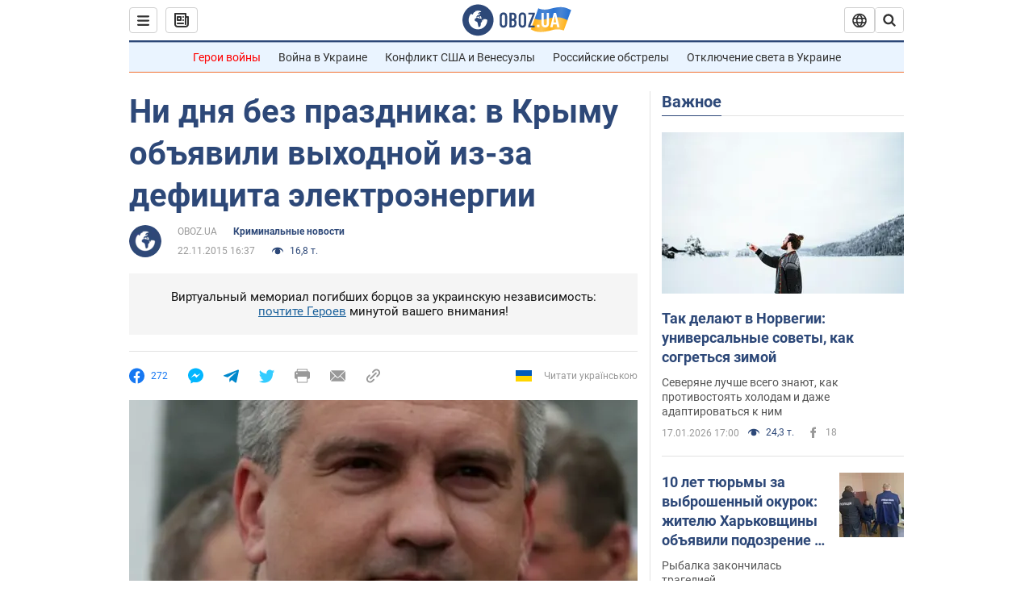

--- FILE ---
content_type: application/x-javascript; charset=utf-8
request_url: https://servicer.idealmedia.io/1418748/1?nocmp=1&sessionId=696c2a7a-0bb6f&sessionPage=1&sessionNumberWeek=1&sessionNumber=1&scale_metric_1=64.00&scale_metric_2=256.00&scale_metric_3=100.00&cbuster=1768696442029692499484&pvid=6c7e4fe2-be0b-4494-aea7-a838fae07f59&implVersion=11&lct=1763555100&mp4=1&ap=1&consentStrLen=0&wlid=76e35f77-1c1f-4257-a8b0-16e83e877207&uniqId=07e8a&niet=4g&nisd=false&evt=%5B%7B%22event%22%3A1%2C%22methods%22%3A%5B1%2C2%5D%7D%2C%7B%22event%22%3A2%2C%22methods%22%3A%5B1%2C2%5D%7D%5D&pv=5&jsv=es6&dpr=1&hashCommit=cbd500eb&apt=2015-11-22T16%3A37%3A00&tfre=3743&w=0&h=1&tl=150&tlp=1&sz=0x1&szp=1&szl=1&cxurl=https%3A%2F%2Fincident.obozrevatel.com%2Fcrime%2F19350-ni-dnya-bez-prazdnika-v-kryimu-obyavili-vyihodnoj-iz-za-defitsita-elektroenergii.htm&ref=&lu=https%3A%2F%2Fincident.obozrevatel.com%2Fcrime%2F19350-ni-dnya-bez-prazdnika-v-kryimu-obyavili-vyihodnoj-iz-za-defitsita-elektroenergii.htm
body_size: 839
content:
var _mgq=_mgq||[];
_mgq.push(["IdealmediaLoadGoods1418748_07e8a",[
["tsn.ua","11957692","1","У Львові поліціянтка з ноги напала на жінку, яка прибирала сніг","Львівська міська рада та поліція з’ясовують обставини конфлікту між поліціянткою та двірничкою","0","","","","GHyO9gz6leBpk1vckFd8A8OkpXBpeiO-OZHVtebYAIQwTJzDlndJxZG2sYQLxm7SJP9NESf5a0MfIieRFDqB_Kldt0JdlZKDYLbkLtP-Q-Uo1cV33wNa9ETCracGKPMl",{"i":"https://s-img.idealmedia.io/n/11957692/45x45/79x0x630x630/aHR0cDovL2ltZ2hvc3RzLmNvbS90LzUwOTE1My9mZjZkN2NlMzJkNTI1YjE3Njg2NGZhYTc1MzE0NjdmOS5qcGVn.webp?v=1768696442-fKZynmTGAjXYnlOjzBLDcCTqR8cPSy1VLjjJjphhOu8","l":"https://clck.idealmedia.io/pnews/11957692/i/1298901/pp/1/1?h=GHyO9gz6leBpk1vckFd8A8OkpXBpeiO-OZHVtebYAIQwTJzDlndJxZG2sYQLxm7SJP9NESf5a0MfIieRFDqB_Kldt0JdlZKDYLbkLtP-Q-Uo1cV33wNa9ETCracGKPMl&utm_campaign=obozrevatel.com&utm_source=obozrevatel.com&utm_medium=referral&rid=62f830b5-f405-11f0-97d5-c4cbe1e3eca4&tt=Direct&att=3&afrd=296&iv=11&ct=1&gdprApplies=0&muid=q0h2gvftjJyg&st=-300&mp4=1&h2=RGCnD2pppFaSHdacZpvmnsy2GX6xlGXVu7txikoXAu_3Uq9CZQIGhHBl6Galy7GAUxS4U-sB8WxEelr10UWU-Q**","adc":[],"sdl":0,"dl":"","category":"События Украины","dbbr":0,"bbrt":0,"type":"e","media-type":"static","clicktrackers":[],"cta":"Читати далі","cdt":"","tri":"62f845e1-f405-11f0-97d5-c4cbe1e3eca4","crid":"11957692"}],],
{"awc":{},"dt":"desktop","ts":"","tt":"Direct","isBot":1,"h2":"RGCnD2pppFaSHdacZpvmnsy2GX6xlGXVu7txikoXAu_3Uq9CZQIGhHBl6Galy7GAUxS4U-sB8WxEelr10UWU-Q**","ats":0,"rid":"62f830b5-f405-11f0-97d5-c4cbe1e3eca4","pvid":"6c7e4fe2-be0b-4494-aea7-a838fae07f59","iv":11,"brid":32,"muidn":"q0h2gvftjJyg","dnt":2,"cv":2,"afrd":296,"consent":true,"adv_src_id":39175}]);
_mgqp();
